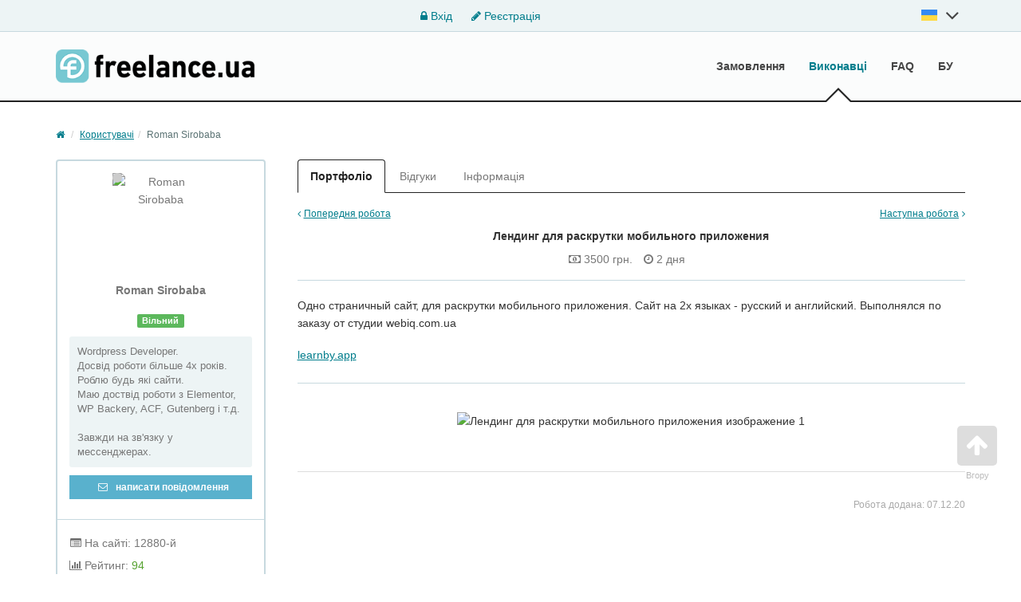

--- FILE ---
content_type: text/html; charset=UTF-8
request_url: https://freelance.ua/user/romick284/portfolio/216182-lending-dla-raskrutki-mobilnogo-prilozhenija.html
body_size: 6930
content:
<!DOCTYPE html>
<html class="no-js">
<head>
<meta http-equiv="Content-Type" content="text/html; charset=utf-8" />
<title>Лендинг для раскрутки мобильного приложения - Roman Sirobaba [romick284]</title>
<meta name="keywords" lang="uk" content="Лендинг для раскрутки мобильного приложения" />
<meta name="description" lang="uk" content="Одно страничный сайт, для раскрутки мобильного приложения. Сайт на 2х языках - русский и английский. Выполнялся по заказу от студии webiq.com.ua" />
<meta property="og:title" content="Лендинг для раскрутки мобильного приложения" />
<meta property="og:description" content="Одно страничный сайт, для раскрутки мобильного приложения. Сайт на 2х языках - русский и английский. Выполнялся по заказу от студии webiq.com.ua" />
<meta property="og:url" content="https://freelance.ua/user/romick284/portfolio/216182-lending-dla-raskrutki-mobilnogo-prilozhenija.html" />
<meta property="og:site_name" content="Freelance.ua" />
<meta property="og:image" content="https://freelance.ua/files/images/portfolio/216/216182v874ff2a1.png" />
<meta property="og:image:width" content="838" />
<meta property="og:image:height" content="2356" />
<meta property="og:locale" content="uk_UA" />
<meta http-equiv="Content-Language" content="uk" />
<meta name="robots" content="noindex, nofollow" />
<meta property="og:locale" content="uk_UA" />
<meta property="og:type" content="website" />
<meta property="og:title" content="Лендинг для раскрутки мобильного приложения - Roman Sirobaba [romick284]" />
<meta property="og:description" content="Одно страничный сайт, для раскрутки мобильного приложения. Сайт на 2х языках - русский и английский. Выполнялся по заказу от студии webiq.com.ua" />
<meta property="og:url" content="https://freelance.ua/user/romick284/portfolio/216182-lending-dla-raskrutki-mobilnogo-prilozhenija.html" />
<meta property="og:image" content="//freelance.ua/img/freelance.ua_logo.png" />
<meta property="og:site_name" content="Freelance.ua" />
<meta name="twitter:card" content="summary" />
<meta name="twitter:description" content="Лендинг для раскрутки мобильного приложения - Roman Sirobaba [romick284]" />
<meta name="twitter:title" content="Одно страничный сайт, для раскрутки мобильного приложения. Сайт на 2х языках - русский и английский. Выполнялся по заказу от студии webiq.com.ua" />
<meta name="twitter:image" content="//freelance.ua/img/freelance.ua_logo.png" />
<meta name="twitter:url" content="https://freelance.ua/user/romick284/portfolio/216182-lending-dla-raskrutki-mobilnogo-prilozhenija.html" />
<meta name="twitter:domain" content="Freelance.ua" />
<link rel="shortcut icon" href="//freelance.ua/favicon.ico" />
<meta name="viewport" content="width=device-width, initial-scale=1.0" />
<link  href="//freelance.ua/css/bootstrap.min.css" as="style" onload="this.onload=null;this.rel='stylesheet'"/>
<link rel="stylesheet" media="all" type="text/css" href="//freelance.ua/css/bootstrap.min.css" id="bootstrap" />
<link  href="//freelance.ua/css/font-awesome-4.7.0/css/font-awesome.min.css" as="style" onload="this.onload=null;this.rel='stylesheet'"/>
<link rel="stylesheet" media="all" type="text/css" href="//freelance.ua/css/font-awesome-4.7.0/css/font-awesome.min.css" id="bp" />
<link  href="//freelance.ua/css/main.css?v=4" as="style" onload="this.onload=null;this.rel='stylesheet'"/>
<link rel="stylesheet" media="all" type="text/css" href="//freelance.ua/css/main.css?v=4" id="global-min-styles" />
<link  media="all" type="text/css" href="//freelance.ua/css/mastiffApp/freelance-icons-fonts.css" as="style" onload="this.onload=null;this.rel='stylesheet'"/>
<link rel="stylesheet" media="all" type="text/css" href="//freelance.ua/css/mastiffApp/freelance-icons-fonts.css"/>
<link  media="all" type="text/css" href="//freelance.ua/css/mastiffApp/alternate.css" as="style" onload="this.onload=null;this.rel='stylesheet'"/>
<link rel="stylesheet" media="all" type="text/css" href="//freelance.ua/css/mastiffApp/alternate.css"/>
<!-- HTML5 Shim and Respond.js IE8 support of HTML5 elements and media queries -->
<!-- WARNING: Respond.js doesn't work if you view the page via file:// -->
<!--[if lt IE 9]>
<script src="//oss.maxcdn.com/libs/html5shiv/3.7.0/html5shiv.js"></script>
<script src="//oss.maxcdn.com/libs/respond.js/1.3.0/respond.min.js"></script>
<![endif]-->

<!-- Google Tag Manager -->
<script>(function(w,d,s,l,i){w[l]=w[l]||[];w[l].push({'gtm.start':
            new Date().getTime(),event:'gtm.js'});var f=d.getElementsByTagName(s)[0],
        j=d.createElement(s),dl=l!='dataLayer'?'&l='+l:'';j.async=true;j.src=
        'https://www.googletagmanager.com/gtm.js?id='+i+dl;f.parentNode.insertBefore(j,f);
    })(window,document,'script','dataLayer','GTM-NVMMWGQ');</script>
<!-- End Google Tag Manager -->
</head>
<body class="q0">
<!-- Google Tag Manager (noscript) -->
<noscript><iframe src="https://www.googletagmanager.com/ns.html?id=GTM-NVMMWGQ"
                  height="0" width="0" style="display:none;visibility:hidden"></iframe></noscript>
<!-- End Google Tag Manager (noscript) -->
<div class="c-fixedAlerts" id="j-alert-global" style="display: none;">
    <div class="alert j-wrap">
        <button type="button" class="close" data-dismiss="alert" aria-hidden="true">&times;</button>
        <strong class="j-title"></strong>
        <div class="j-message"></div>
    </div>
</div>
<div id="l-wrap">
    <script type="text/javascript">
    var jLangToggleLogin = (function() {
        $('#j-lang-block').toggleClass('active');
        $('.language__sub').toggle();
    });
</script>
<!-- Topline -->
    <div class="l-topBar not-logged">
        <div class="container">
            <div class="nologin-text-center">
                <span></span>
                <div>
                    <a href="https://freelance.ua/user/login"><i class="fa fa-lock"></i> Вхід</a>
                    <a href="https://freelance.ua/user/register"><i class="fa fa-pencil"></i> Реєстрація</a>

                </div>
                                    <ul class="language__login-header nav navbar-nav language header__language" id="j-lang-block-login">
                                                                                                                                        <li class="active">
                                    <span class="header__language-link"
                                        onclick="jLangToggleLogin(); return false;"
                                        title="UK">
                                        <span class="header__language-item header__language-item-uk"></span>
                                        <i class="fa fa-angle-down fa-2x" id="j-angle-down" style="margin-left: 10px"></i>
                                    </span>
                                    <ul class="language__sub">
                                                                                    <li>
                                                <a href="https://freelance.ua/ru/user/romick284/portfolio/216182-lending-dla-raskrutki-mobilnogo-prilozhenija.html" title="RU">
                                                    <span class="header__language-item header__language-item-ru"></span>
                                                </a>
                                            </li>
                                                                            </ul>
                                </li>
                                                                        </ul>
                
            </div>
        </div><!-- /.container -->
    </div>




<!-- Navigation -->
<nav class="navbar navbar-default" role="navigation">
    <div class="container">

        <!-- Logo and toggle button -->
        <div class="navbar-header relative">
            <button type="button" class="navbar-toggle" data-toggle="collapse" data-target="#navbar-collapse-1">
                <i class="fa fa-align-justify"></i> Меню            </button>
            <a class="navbar-brand" href="https://freelance.ua/">
                <div class="logo">
                    <img src="//freelance.ua/img/freelance.ua_logo.png" alt="" />
                </div>
            </a>
                    </div>
        
        <!-- Menu -->
        <div class="collapse navbar-collapse navbar-right" id="navbar-collapse-1">
            <ul class="nav navbar-nav ">
                <li><a href="https://freelance.ua/orders/">Замовлення</a></li><li class="active"><a href="https://freelance.ua/users/">Виконавці</a></li><li><a href="https://freelance.ua/help/">FAQ</a></li><li><a href="https://freelance.ua/bezopasnaya-sdelka.html">БУ</a></li>            </ul>

        </div>
    </div>
</nav>
<style>
    .nologin-text-center {
        display: flex;
        justify-content: space-between;
    }
    .buy-startup {
        padding: 5px 5px!important;
        color: orange!important;
        font-size: 11px!important;
        margin-right: 3px;
    }
</style>
    <!DOCTYPE html PUBLIC "-//W3C//DTD HTML 4.0 Transitional//EN" "http://www.w3.org/TR/REC-html40/loose.dtd">
<?xml encoding="utf-8" ?><html><body><div class="container">
    <ol class="breadcrumb"><li><a href="https://freelance.ua/"><i class="fa fa-home"></i></a></li>
    <li><a href="https://freelance.ua/users/">&#1050;&#1086;&#1088;&#1080;&#1089;&#1090;&#1091;&#1074;&#1072;&#1095;&#1110;</a></li><li class="active">Roman Sirobaba</li></ol><section class="l-mainContent"><div class="row">

            <aside class="col-md-3"><div class="l-borderedBlock p-profileColumn">

    <div class="l-inside p-profile-top">
        <div class="p-profile-avatar">
            <img src="//freelance.ua/files/images/avatars/439/439905n240514.jpg" alt="Roman Sirobaba"><span class="c-status c-status-lg c-status-offline show-tooltip" data-container="body" title="&#1073;&#1091;&#1074; 2 &#1088;&#1086;&#1082;&#1080; &#1090;&#1086;&#1084;&#1091;"></span>        </div>
                <p class="h6">Roman <span class="nowrap">Sirobaba</span></p>

        <div id="j-user-status">
                                <span class="label label-success">&#1042;&#1110;&#1083;&#1100;&#1085;&#1080;&#1081;</span>
                    <div class="p-status-text"><div>Wordpress Developer. <br>
&#1044;&#1086;&#1089;&#1074;&#1110;&#1076; &#1088;&#1086;&#1073;&#1086;&#1090;&#1080; &#1073;&#1110;&#1083;&#1100;&#1096;&#1077; 4&#1093; &#1088;&#1086;&#1082;&#1110;&#1074;.<br>
&#1056;&#1086;&#1073;&#1083;&#1102; &#1073;&#1091;&#1076;&#1100; &#1103;&#1082;&#1110; &#1089;&#1072;&#1081;&#1090;&#1080;. <br>
&#1052;&#1072;&#1102; &#1076;&#1086;&#1089;&#1090;&#1074;&#1110;&#1076; &#1088;&#1086;&#1073;&#1086;&#1090;&#1080; &#1079; Elementor, WP Backery, ACF, Gutenberg &#1110; &#1090;.&#1076;.<br><br>
&#1047;&#1072;&#1074;&#1078;&#1076;&#1080; &#1085;&#1072; &#1079;&#1074;'&#1103;&#1079;&#1082;&#1091; &#1091; &#1084;&#1077;&#1089;&#1089;&#1077;&#1085;&#1076;&#1078;&#1077;&#1088;&#1072;&#1093;.</div></div>                                <div>
                    <span class="show-tooltip" data-original-title="&#1057;&#1087;&#1086;&#1095;&#1072;&#1090;&#1082;&#1091; &#1079;&#1072;&#1083;&#1080;&#1096;&#1090;&#1077; &#1074;&#1110;&#1076;&#1087;&#1086;&#1074;&#1110;&#1076;&#1100; &#1074; &#1087;&#1088;&#1086;&#1077;&#1082;&#1090;&#1110; &#1079;&#1072;&#1084;&#1086;&#1074;&#1085;&#1080;&#1082;&#1072;">
                        <a href="https://freelance.ua/user/messages/chat?user=romick284" class="btn btn-block btn-sm btn-secondary disabled">
                            <i class="fa fa-envelope-o"></i> &#1085;&#1072;&#1087;&#1080;&#1089;&#1072;&#1090;&#1080; &#1087;&#1086;&#1074;&#1110;&#1076;&#1086;&#1084;&#1083;&#1077;&#1085;&#1085;&#1103;                        </a>
                    </span>
                                    </div>
                                                    </div>
    </div>

    <a class="p-profile-collapse-toggle text-center ajax-link" data-toggle="collapse" href="#profile-collapse" rel="nofollow"><span>&#1055;&#1086;&#1082;&#1072;&#1079;&#1072;&#1090;&#1080; &#1110;&#1085;&#1092;&#1086;&#1088;&#1084;&#1072;&#1094;&#1110;&#1102;</span></a>
    <div class="p-profile-collapse collapse" id="profile-collapse">

        <div class="l-inside">
            <ul class="p-profile-info-list"><li><i class="fa fa-list-alt"></i> &#1053;&#1072; &#1089;&#1072;&#1081;&#1090;&#1110;: 12880-&#1081;</li>                    <li><i class="fa fa-bar-chart-o"></i> &#1056;&#1077;&#1081;&#1090;&#1080;&#1085;&#1075;: <span class="text-success">94</span></li>
                                                                                                            <li>
                        <i class="fa fa-shield c-safe-color show-tooltip" data-original-title="&#1041;&#1077;&#1079;&#1087;&#1077;&#1095;&#1085;&#1110; &#1091;&#1075;&#1086;&#1076;&#1080;" title="" data-placement="top" data-toggle="tooltip"></i>&#1041;&#1077;&#1079;&#1087;&#1077;&#1095;&#1085;&#1110; &#1091;&#1075;&#1086;&#1076;&#1080;:                         <span class="text-success">
                            0                        </span>
                    </li>
                                <li class="o-feedbacks-inf"><i class="fa fa-comments-o"></i> &#1042;&#1110;&#1076;&#1075;&#1091;&#1082;&#1080;:                    <span id="j-user-opinions-cache"><a class="o-good" href="https://freelance.ua/user/romick284/opinions/?t=1">+0</a> / <a href="https://freelance.ua/user/romick284/opinions/?t=3">0</a> / <a class="o-bad" href="https://freelance.ua/user/romick284/opinions/?t=2">-0</a></span>
                </li>
                                            </ul></div><!-- /.l-inside -->

                <div class="l-inside">
            <p class="h6">&#1057;&#1087;&#1077;&#1094;&#1110;&#1072;&#1083;&#1110;&#1079;&#1072;&#1094;&#1110;&#1111;</p>
                        <a href="https://freelance.ua/users/website-development/sajt-pod-kljuch/"><small><b>&#1057;&#1072;&#1081;&#1090; &laquo;&#1087;&#1110;&#1076; &#1082;&#1083;&#1102;&#1095;&raquo;</b></small></a> (1334-&#1081;)        </div>
                        <div class="l-inside">
            <p class="h6">&#1052;&#1110;&#1089;&#1094;&#1077;&#1079;&#1085;&#1072;&#1093;&#1086;&#1076;&#1078;&#1077;&#1085;&#1085;&#1103;</p>
            <ul class="p-profile-info-list"><li><i class="fa fa-map-marker"></i> &#1055;&#1110;&#1074;&#1076;&#1077;&#1085;&#1085;&#1077;</li>
            </ul></div>
        
        <div class="l-inside">
            <p class="h6">&#1042;&#1110;&#1082; &#1090;&#1072; &#1076;&#1086;&#1089;&#1074;&#1110;&#1076;</p>            <ul class="p-profile-info-list"><li>&#1044;&#1086;&#1089;&#1074;&#1110;&#1076;: <strong>4 &#1088;&#1086;&#1082;&#1091;</strong></li>                <li>&#1053;&#1072; &#1089;&#1072;&#1081;&#1090;&#1110;: <strong>5 &#1088;&#1086;&#1082;&#1110;&#1074; 9 &#1084;&#1110;&#1089;&#1103;&#1094;&#1110;&#1074;</strong></li>
                <li>&#1047;&#1072;&#1093;&#1086;&#1076;&#1080;&#1074;: <strong>2 &#1088;&#1086;&#1082;&#1080; &#1090;&#1086;&#1084;&#1091;</strong></li>            </ul></div>

                <div class="l-inside">
            <p class="h6">&#1050;&#1086;&#1085;&#1090;&#1072;&#1082;&#1090;&#1080;</p>
                            <div class="alert alert-info mrgb0">&#1050;&#1086;&#1085;&#1090;&#1072;&#1082;&#1090;&#1080; &#1074;&#1080;&#1076;&#1085;&#1086; &#1090;&#1110;&#1083;&#1100;&#1082;&#1080; &#1072;&#1074;&#1090;&#1086;&#1088;&#1080;&#1079;&#1086;&#1074;&#1072;&#1085;&#1080;&#1084; &#1082;&#1086;&#1088;&#1080;&#1089;&#1090;&#1091;&#1074;&#1072;&#1095;&#1072;&#1084; </div>                    </div>
        
                <div class="l-inside">
            <p class="h6">&#1053;&#1072;&#1074;&#1080;&#1095;&#1082;&#1080;</p>
            <div class="p-profile-info-list">
                                <a href="https://freelance.ua/users/?tag=html5-2" class="l-tag">html5</a>
                                <a href="https://freelance.ua/users/?tag=php-8" class="l-tag">php</a>
                                <a href="https://freelance.ua/users/?tag=wordpress-13" class="l-tag">wordpress</a>
                                <a href="https://freelance.ua/users/?tag=seo-21" class="l-tag">seo</a>
                                <a href="https://freelance.ua/users/?tag=js-84" class="l-tag">js</a>
                                <a href="https://freelance.ua/users/?tag=landing+page-152" class="l-tag">landing page</a>
                                <a href="https://freelance.ua/users/?tag=css%2Fcss3-540" class="l-tag">css/css3</a>
                                <a href="https://freelance.ua/users/?tag=seo+%D0%BE%D0%BF%D1%82%D0%B8%D0%BC%D0%B8%D0%B7%D0%B0%D1%86%D0%B8%D1%8F-929" class="l-tag">seo &#1086;&#1087;&#1090;&#1080;&#1084;&#1080;&#1079;&#1072;&#1094;&#1080;&#1103;</a>
                                <a href="https://freelance.ua/users/?tag=google+analytics-1028" class="l-tag">google analytics</a>
                                <a href="https://freelance.ua/users/?tag=e-commerce-1733" class="l-tag">e-commerce</a>
                            </div>
        </div>
        
    </div>
</div>
<script type="text/javascript">
</script></aside><div class="col-md-9 l-content-column">

                <div class="l-menu-filter">
    <button type="button" class="l-tabs-toggle btn btn-default" data-toggle="collapse" data-target="#j-user-cabinet-tab"><i class="fa fa-chevron-down pull-right"></i><span class="j-title">&#1055;&#1086;&#1088;&#1090;&#1092;&#1086;&#1083;&#1110;&#1086;</span></button>
    <ul class="nav nav-tabs collapse" id="j-user-cabinet-tab"><li class="j-tab-portfolio active"><a href="https://freelance.ua/user/romick284/portfolio/" data-a="portfolio">&#1055;&#1086;&#1088;&#1090;&#1092;&#1086;&#1083;&#1110;&#1086;</a></li>
                    <li class="j-tab-opinions"><a href="https://freelance.ua/user/romick284/opinions/" data-a="opinions">&#1042;&#1110;&#1076;&#1075;&#1091;&#1082;&#1080;</a></li>
                    <li class="j-tab-info"><a href="https://freelance.ua/user/romick284/info/" data-a="info">&#1030;&#1085;&#1092;&#1086;&#1088;&#1084;&#1072;&#1094;&#1110;&#1103;</a></li>
            </ul></div>

                <div class="p-profileContent">

        <div class="p-profile-title">
                        <div class="p-prevnext-links">
                <a href="https://freelance.ua/user/romick284/portfolio/216181-landing-dla-kompanii-torgujushhej-vypechkoj.html" class="pull-left"><i class="fa fa-angle-left c-link-icon"></i><span>&#1055;&#1086;&#1087;&#1077;&#1088;&#1077;&#1076;&#1085;&#1103; &#1088;&#1086;&#1073;&#1086;&#1090;&#1072;</span></a>                <a href="https://freelance.ua/user/romick284/portfolio/216177-landing-page-mastera-restavracii-vann.html" class="pull-right"><span>&#1053;&#1072;&#1089;&#1090;&#1091;&#1087;&#1085;&#1072; &#1088;&#1086;&#1073;&#1086;&#1090;&#1072;</span><i class="fa fa-angle-right c-link-icon"></i></a>            </div>
            <div class="clearfix"></div>
                        <h5 class="text-center">&#1051;&#1077;&#1085;&#1076;&#1080;&#1085;&#1075; &#1076;&#1083;&#1103; &#1088;&#1072;&#1089;&#1082;&#1088;&#1091;&#1090;&#1082;&#1080; &#1084;&#1086;&#1073;&#1080;&#1083;&#1100;&#1085;&#1086;&#1075;&#1086; &#1087;&#1088;&#1080;&#1083;&#1086;&#1078;&#1077;&#1085;&#1080;&#1103;</h5>
            <div class="p-portfolioSection-opt text-center">
                <span><i class="fa fa-money"></i> 3500 &#1075;&#1088;&#1085;.</span>                <span><i class="fa fa-clock-o"></i> 2 &#1076;&#1085;&#1103;</span>            </div>
        </div>

        <div class="p-portfolioSection">

            
            <p class="p-portfolioSection-description">&#1054;&#1076;&#1085;&#1086; &#1089;&#1090;&#1088;&#1072;&#1085;&#1080;&#1095;&#1085;&#1099;&#1081; &#1089;&#1072;&#1081;&#1090;, &#1076;&#1083;&#1103; &#1088;&#1072;&#1089;&#1082;&#1088;&#1091;&#1090;&#1082;&#1080; &#1084;&#1086;&#1073;&#1080;&#1083;&#1100;&#1085;&#1086;&#1075;&#1086; &#1087;&#1088;&#1080;&#1083;&#1086;&#1078;&#1077;&#1085;&#1080;&#1103;. &#1057;&#1072;&#1081;&#1090; &#1085;&#1072; 2&#1093; &#1103;&#1079;&#1099;&#1082;&#1072;&#1093; - &#1088;&#1091;&#1089;&#1089;&#1082;&#1080;&#1081; &#1080; &#1072;&#1085;&#1075;&#1083;&#1080;&#1081;&#1089;&#1082;&#1080;&#1081;. &#1042;&#1099;&#1087;&#1086;&#1083;&#1085;&#1103;&#1083;&#1089;&#1103; &#1087;&#1086; &#1079;&#1072;&#1082;&#1072;&#1079;&#1091; &#1086;&#1090; &#1089;&#1090;&#1091;&#1076;&#1080;&#1080; webiq.com.ua</p>
            <a href="https://learnby.app/" rel="nofollow" target="_blank">learnby.app</a>
            <div class="p-work-snapshots">

                
                                <div class="p-work-item">
                                            <img src="//freelance.ua/files/images/portfolio/216/216182v874ff2a1.png" alt="&#1051;&#1077;&#1085;&#1076;&#1080;&#1085;&#1075; &#1076;&#1083;&#1103; &#1088;&#1072;&#1089;&#1082;&#1088;&#1091;&#1090;&#1082;&#1080; &#1084;&#1086;&#1073;&#1080;&#1083;&#1100;&#1085;&#1086;&#1075;&#1086; &#1087;&#1088;&#1080;&#1083;&#1086;&#1078;&#1077;&#1085;&#1080;&#1103; &#1080;&#1079;&#1086;&#1073;&#1088;&#1072;&#1078;&#1077;&#1085;&#1080;&#1077; 1"><br><br></div>
                            </div>

            <div class="p-portfolioSection-bottom">

                <div class="c-base-date p-portfolioSection-bottom-date">
                    &#1056;&#1086;&#1073;&#1086;&#1090;&#1072; &#1076;&#1086;&#1076;&#1072;&#1085;&#1072;: <span>07.12.20</span>                </div>

                            </div>


        </div>

    </div>
            </div>

        </div>
    </section></div></body></html>
    <div id="j-text">
            </div>
</div>
<p class="c-scrolltop" id="j-scrolltop">
    <a href="#"><span><i class="fa fa-arrow-up"></i></span>Вгору</a>
</p>

<footer class="footer">
    <div class="container">
        <nav class="row">
            <div class="col-12 col-md-3">
                <div class="footer__box">
                    <a href="#" class="footer__logo"> <img src="/img/freelance.ua_logo.png" alt="Freelance"> </a>
                                            <ul class="footer__language">
                                                            <li>
                                    <a href="https://freelance.ua/ru/user/romick284/portfolio/216182-lending-dla-raskrutki-mobilnogo-prilozhenija.html">
                                        Русский                                    </a>
                                </li>
                                                            <li class="active">
                                    <a href="https://freelance.ua/user/romick284/portfolio/216182-lending-dla-raskrutki-mobilnogo-prilozhenija.html">
                                        Українська                                    </a>
                                </li>
                                                    </ul>
                                    </div>
            </div><!-- ./col-sm-3 -->


            <div class="col-12 col-md-3">
                                    <ul class="footer__nav">
                        <li><a href="https://freelance.ua/price.html">Ціни за послуги порталу</a></li><li><a href="https://freelance.ua/contact">Звя'затися з адміністраціею</a></li><li><a href="https://freelance.ua/privacy.html">Політика конфіденційності</a></li>                    </ul>
                            </div>
            <div class="col-12 col-md-3">
                                    <ul class="footer__nav"><li><a href="https://freelance.ua/agreement.html">Угода користувача</a></li><li><a href="https://freelance.ua/bezopasnaya-sdelka.html">Безпечна угода</a></li><li><a href="https://freelance.ua/services/">Платнi послуги</a></li>                    </ul>
                            </div>
            <div class="col-12 col-md-3">
                <ul class="footer__nav">
                                    <li>
                        <a href="https://freelance.ua/orders/">Замовлення</a>
                    </li>
                                    <li class="active">
                        <a href="https://freelance.ua/users/">Виконавці</a>
                    </li>
                                    <li>
                        <a href="https://freelance.ua/help/">FAQ</a>
                    </li>
                                    <li>
                        <a href="https://freelance.ua/bezopasnaya-sdelka.html">БУ</a>
                    </li>
                                </ul>
            </div>
        </nav>
        <div class="col-xs-12 copyright">
                        <p>© 2009-2025 Freelance.ua</p><p>Контакти: <a href="/cdn-cgi/l/email-protection" class="__cf_email__" data-cfemail="fc95929a93bc9a8e9999909d929f99d2899d">[email&#160;protected]</a></p><p>Всі права захищені</p><p></p><img src="https://freelance.ua/img/visa-mastercard-logo.png" width="200"/>                    </div>
                    <ul class="social-link">
                            </ul>
            </div>
    <div class="l-footer-counters">
                    <!-- Google tag (gtag.js) --> <script data-cfasync="false" src="/cdn-cgi/scripts/5c5dd728/cloudflare-static/email-decode.min.js"></script><script async src="https://www.googletagmanager.com/gtag/js?id=G-KT5GQ2ZBGN"></script> <script> window.dataLayer = window.dataLayer || []; function gtag(){dataLayer.push(arguments);} gtag('js', new Date()); gtag('config', 'G-KT5GQ2ZBGN'); </script><script>
  (function(i,s,o,g,r,a,m){i['GoogleAnalyticsObject']=r;i[r]=i[r]||function(){
  (i[r].q=i[r].q||[]).push(arguments)},i[r].l=1*new Date();a=s.createElement(o),
  m=s.getElementsByTagName(o)[0];a.async=1;a.src=g;m.parentNode.insertBefore(a,m)
  })(window,document,'script','//www.google-analytics.com/analytics.js','ga');

  ga('create', 'UA-30665648-1', 'auto');
  ga('send', 'pageview');

</script>            </div>
</footer>
            <script src="//freelance.ua/js/bff/jquery/jquery.min.js" type="text/javascript" charset="utf-8"></script>
                <script src="//freelance.ua/files/min/bff.7dd627cf40a25a0a239e3f862e156993.js?v=27aef6" type="text/javascript" charset="utf-8"></script>
                <script src="//freelance.ua/js/bootstrap3.min.js" type="text/javascript" charset="utf-8"></script>
                <script src="//freelance.ua/files/min/app.76742144172c038a4e9aa57f42f8bf6c.js?v=9468fd" type="text/javascript" charset="utf-8"></script>
                <script src="//freelance.ua/js/chart.min.js" type="text/javascript" charset="utf-8"></script>
                <script type="application/ld+json">
            {"@context":"http:\/\/schema.org","@type":"BreadcrumbList","itemListElement":[{"@type":"ListItem","position":1,"item":{"@id":"https:\/\/freelance.ua\/users\/","name":"\u041a\u043e\u0440\u0438\u0441\u0442\u0443\u0432\u0430\u0447\u0456"}},{"@type":"ListItem","position":2,"item":{"@id":"https:\/\/freelance.ua\/user\/romick284\/portfolio\/216182-lending-dla-raskrutki-mobilnogo-prilozhenija.html","name":"Roman Sirobaba"}}]}        </script>
    <script type="text/javascript" src="/js/menu.mobile.js"></script>
<script type="text/javascript">
</script>
<script type="text/javascript">
//<![CDATA[
$(function(){
    app.init({adm: false, host:'freelance.ua', root: 'https://freelance.ua/', rootStatic: '//freelance.ua',
              cookiePrefix: 'bff_', regionPreSuggest: [["255","Київ","1","10"],["119","Вінниця","0","2"],["177","Дніпро","1","4"],["185","Донецьк","0","5"],["203","Житомир","0","6"],["207","Запоріжжя","0","8"],["225","Івано-Франківськ","0","9"],["257","Кіровоград","0","11"],["321","Львів","0","14"],["317","Луганськ","0","13"],["319","Луцьк","0","3"],["357","Миколаїв","0","15"],["388","Одеса","0","16"],["415","Полтава","0","17"],["442","Рівне","0","18"]], lng: 'uk',
    lang: {"form_btn_loading": "Зачекайте...","form_alert_errors": "При заповненні форми виникли такі помилки:","form_alert_required": "Заповніть всі відмічені поля"},
    mapType: 'google',
    logined: false,
    device: 'desktop'
    });
 });


//]]></script></body>
</html>
